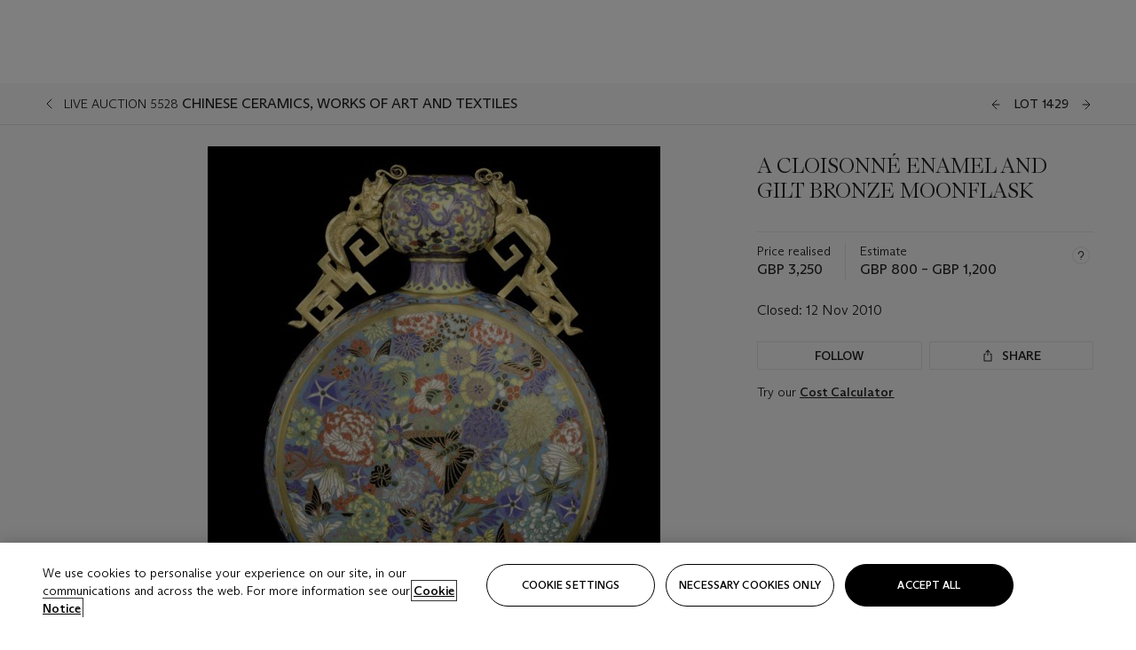

--- FILE ---
content_type: application/javascript
request_url: https://dsl.assets.christies.com/design-system-library/production/p-5a80ea42.entry.js
body_size: 3264
content:
import{r as t,h as e,F as i,g as s,H as n}from"./p-3e098f3f.js";import{b as a}from"./p-c02fee8d.js";import{r}from"./p-adae8dff.js";import{u as o}from"./p-3d67d3f7.js";import{s as c}from"./p-f5e8987a.js";import{r as h,t as l}from"./p-9956fe2d.js";import{f as d,r as u}from"./p-850b52bb.js";import{D as p}from"./p-f9ad2a77.js";import{m as _,M as m}from"./p-1f191929.js";import{F as f}from"./p-cf41bfb1.js";import"./p-2d180048.js";import"./p-e369b114.js";import"./p-1bd2187e.js";import"./p-3e8ff66b.js";import"./p-4bfab75c.js";import"./p-5306eb68.js";import"./p-27aca6ef.js";import"./p-5b461f98.js";import"./p-73879ffc.js";import"./p-3778f8d5.js";import"./p-f425662a.js";import"./p-8fe84039.js";import"./p-6cf5b66b.js";import"./p-83ecef28.js";import"./p-c59bbb98.js";import"./p-93c4dd7f.js";import"./p-5482e09f.js";import"./p-3b85e86b.js";import"./p-3a113c35.js";import"./p-8e358a9d.js";import"./p-cd76bafe.js";import"./p-146dc716.js";function $(t,e){h(2,arguments);var i=c(t),s=c(e);return i.getTime()===s.getTime()}function v(t,e){h(2,arguments);var i=l(t),s=l(e);return i.getFullYear()===s.getFullYear()&&i.getMonth()===s.getMonth()}const x=["1月","2月","3月","4月","5月","6月","7月","8月","9月","10月","11月","12月"],b={en:["JAN","FEB","MAR","APR","MAY","JUN","JUL","AUG","SEP","OCT","NOV","DEC"],zh:x,"zh-cn":x};function j(t,e){const i=e.filter((e=>$(t,e)));return 0===i.length?d(t,0===t.getMinutes()?"ha":"h:mma"):i.length>0?i.map((t=>j(t,[]))).join(" & "):""}function w(t,e){const i=b[e];if(!i)throw new Error(`Language ${e} is not supported`);return i[t]}function g(t,e){const i=[...new Set(t.map((t=>c(t).getTime())))].map((t=>new Date(t))),s=e.join(i.length>2?", ":" & "),n=s.lastIndexOf(",");return-1===n?s:s.substring(0,n)+" &"+s.substring(n+1)}function y(t,e){return"en"===e?d(t,"d ")+w(t.getMonth(),e):w(t.getMonth(),e)+d(t,"d")+"日"}const S=class{constructor(e){t(this,e),this.display="full",this.dataAnalyticsRegionFull="auctionheader-full",this.dataAnalyticsRegionCollapsed="auctionheader-fixed",this.location_href="#location",this.session_times_href="#session_times",this.viewing_times_href="#viewing",this.language="en",this.header_type="Auction"}connectedCallback(){this.namespace=this.host.dataset.namespace,r.hydrateFromWindow(),a((()=>{var t;this.auctionData=Object.assign({},null===(t=r.stores[this.namespace])||void 0===t?void 0:t.auctionData)}))}getDateTxt(t){const e=(null==t?void 0:t.sessions)||[],i=this.auctionData.auction_status.end_date?new Date(u(this.auctionData.auction_status.end_date)):null,s=this.auctionData.auction_status.sale_end_date_time?new Date(u(this.auctionData.auction_status.sale_end_date_time)):i,n=this.auctionData.auction_status.start_date?new Date(u(this.auctionData.auction_status.start_date)):null,a=this.auctionData.auction_status.end_date?new Date(u(this.auctionData.auction_status.end_date)):null;return"PrivateSales"===this.header_type?(h=this.language,$(r=n,o=a)?`${y(r,h)}`:v(r,o)?"en"===h?`${d(r,"d")}–${d(o,"d")} ${w(r.getMonth(),h)}`:`${w(r.getMonth(),h)}${d(r,"d")}日–${w(o.getMonth(),h)}${d(o,"d")}日`:`${y(r,h)} – ${y(o,h)}`):function(t,e,i,s,n,a,r){return!t&&n.length>0&&(t=n[0]),t?(i||(i=t),a?"en"===r?function(t,e,i){return $(t,e)?`${y(t,i)} ${t.getFullYear()}`:v(t,e)?`${d(t,"d")}–${d(e,"d")} ${w(t.getMonth(),i)} ${t.getFullYear()}`:`${y(t,i)} – ${y(e,i)} ${t.getFullYear()}`}(t,i,r):function(t,e,i){const s=y(t,i),n=y(e,i);return $(t,e)?`${t.getFullYear()}年${s}`:v(t,e)?`${t.getFullYear()}年${w(t.getMonth(),i)}${d(t,"d")}日–${w(t.getMonth(),i)}${d(e,"d")}日`:`${t.getFullYear()}年${s}–${n}`}(t,i,r):$(t,i)&&0===n.length||$(t,i)&&n.length>0?`${y(t,r)} ${j(t,n)} ${e}`:0===n.length&&e===s?`${y(t,r)} ${j(t,n)} – ${y(i,r)} ${j(i,n)} ${e}`:0===n.length&&e!==s?`${y(t,r)} ${j(t,n)} ${e} – ${y(i,r)} ${j(i,n)} ${s}`:1===n.length&&e===s?`${y(t,r)} ${j(t,n)} – ${y(i,r)} ${j(i,n)} ${s}`:1===n.length&&e!==s?`${y(t,r)} ${j(t,n)} ${e} – ${y(i,r)} ${j(i,n)} ${s}`:n.length>1&&e===s?`${function(t,e){const i=[...new Set(t.map((t=>t.getTime())))].map((t=>new Date(t))),s=[...new Set(i.map((t=>c(t).getTime())))].map((t=>new Date(t))).map((t=>`${y(t,e)} ${j(t,i)}`));return g(i,s)}([t,...n],r)} ${e}`:n.length>1&&e!==s?`${function(t,e,i,s){const n=[...new Set(t.map((t=>t.getTime())))].map((t=>new Date(t))),a=[...new Set(n.map((t=>c(t).getTime())))].map((t=>new Date(t))).slice(0,-1).map((t=>`${y(t,e)} ${j(t,n)} ${i}`)),r=n.at(-1);return g(t,[...a,`${y(r,e)} ${j(r,n)} ${s}`])}([t,...n],r,e,s)}`:`${y(t,r)} ${j(t,n)} ${e}`):""}(this.auctionData.auction_status.sale_start_date_time?new Date(u(this.auctionData.auction_status.sale_start_date_time)):null,t.time_zone_start_date,s,t.time_zone_end_date,e.map((t=>new Date(u(t.date_time_local)))),!0===this.auctionData.auction_status.is_auction_over,this.language);var r,o,h}renderFullHeaderState(){var t,s;const{location:n,location_href:a,viewing_times:r,session_times:o,session_times_href:c,viewing_times_href:h,aria_event_date_txt:l,aria_event_location_txt:d,breadcrumb_list:u}=this,{event_type_txt:p,auction_status:_,event_type:m}=this.auctionData,{sessions:f}=_,$=null!==(s=null===(t=this.auctionData)||void 0===t?void 0:t.sale_number_to_display)&&void 0!==s?s:this.auctionData.sale_number,v=u||this.auctionData.header_breadcrumbs||[],x=this.getDateTxt(_),b=f&&(null==f?void 0:f.length)>1&&["Sale","OnlineSale"].includes(m);return e("div",{class:"chr-auction-header-next__full","data-analytics-region":this.dataAnalyticsRegionFull},e("div",{class:"chr-auction-header-next__breadcrumb px-3 px-md-4 px-lg-8 px-xl-11"},e("chr-breadcrumb",{breadcrumbList:v})),e("div",{class:"chr-auction-header-next__main px-3 px-md-4 px-lg-8 px-xl-11"},e("div",{class:"chr-auction-header-next__header"},_&&e("div",{class:"chr-auction-header-next__auction-status"},e("p",null,e("span",{class:"visually-hidden"},l),e("strong",null,x)," | ",p," ",$)),e("slot",null)),e("div",{class:"chr-auction-header-next__viewing-info"},e("div",{class:"chr-auction-header-next__wrapper"},n&&e("div",{class:"chr-auction-header-next__icon"},r?e("chr-button",{href:a,type:"icon",icon:"pin",iconSize:"xs",ariaLabel:`${d} ${n}`},n):e("div",{class:"pr-2"},e("chr-icon",{icon:"pin",size:"xs"}),e("span",{class:"chr-action ml-2"},n))),r&&e("div",{class:"chr-auction-header-next__icon"},e("chr-button",{href:h,type:"icon",iconSize:"xs",icon:"eye",ariaLabel:r},r)),b&&e("div",{class:"chr-auction-header-next__icon"},e("chr-button",{type:"icon",href:c,icon:"clock",iconSize:"xs",ariaLabel:o},o),e("chr-tooltip",{class:"chr-auction-header-next__tooltip",label:`${o}`,position:"center",icon:"info",clickable:!0},e("div",{slot:"content"},f.map(((t,i)=>e("div",{key:i,class:"chr-auction-header-next__tooltip-item"},e("p",null,t.time_txt),e("p",null,t.lot_txt))))))))),e("div",null),e("div",{class:"chr-auction-header-next__actions"},e("chr-auction-header-actions-next",{"data-namespace":this.namespace})),"Auction"===this.header_type&&e(i,null,e("div",{class:"chr-auction-header-next__cta"},e("chr-auction-header-actions-cta",{"data-namespace":this.namespace})),e("div",{class:"chr-auction-header-next__links"},e("chr-auction-header-actions-links",{"data-namespace":this.namespace})))))}renderCollapsedState(){const{auction_status:t,title:i,ui_state:s}=this.auctionData,n=this.getDateTxt(t),{hide_timer:a}=s||{},r=o(this.namespace);return e("div",{class:"chr-auction-header-next__collapsed","data-analytics-region":this.dataAnalyticsRegionCollapsed},e("div",{class:"container-fluid d-flex justify-content-between align-items-center"},e("div",{class:"chr-auction-header-next__left-container"},e("div",{class:"chr-auction-header-next__icon-container"},e("chr-scroll-top-button",{trackId:this.scrollToTopTrackId},r("aria_scroll_to_top_txt"))),e("div",{class:"chr-auction-header-next__text-container"},e("p",{class:"d-none d-lg-flex"},n&&e("strong",{class:"chr-label"},n)),e("p",{class:"chr-auction-header-next__auction-title collapsed"},i),t&&!a&&e("div",{class:"chr-auction-header-next__sale-timer d-flex d-lg-none"},e("chr-collapsed-header-countdown-timer",{"data-namespace":this.namespace})))),e("div",{class:{"chr-auction-header-next__collapsed-container":!0,"chr-auction-header-next__collapsed-container--no-timer":a}},t&&!a&&e("div",{class:"d-none d-lg-flex"},e("chr-collapsed-header-countdown-timer",{"data-namespace":this.namespace})),e("chr-auction-header-actions-next",{display:"collapsed","data-namespace":this.namespace}))))}render(){return e("header",{class:"chr-auction-header-next"},"full"===this.display?this.renderFullHeaderState():this.renderCollapsedState())}get host(){return s(this)}},D=class{constructor(e){t(this,e)}connectedCallback(){this.namespace=this.host.dataset.namespace,this.store=r.stores[this.namespace],a((()=>{var t;this.lotsData=Object.assign({},null===(t=this.store)||void 0===t?void 0:t.lotsData)}))}render(){if(!this.lotsData)return null;const{online_only_checkout_txt:t,online_only_connection_error:i,dynamic_data_status:s}=this.lotsData;return t||i||s===p.error?e("chr-live-bidding-status-display",{display:"banner",error:i,bidStatus:{status:"winning",txt:t},closed:!0}):null}get host(){return s(this)}},k=class{constructor(e){t(this,e),this.size="medium",this.narrowContent=!1,this.preventClosing=!1,this.overflow=!1,this.noHorizontalPad=!1,this.activeModal=void 0,this.slotIds=[],this.focusTrap=new f({container:this.el,initialFocusSelector:"init"}),a((()=>{this.activeModal=_.activeModal,this.activeModalId=_.activeModalId,this.isActive=this.activeModal===m.Inline&&this.slotIds.includes(this.activeModalId),this.isActive&&this.focusTrap.mountWithDelay()})),this.el.querySelectorAll("chr-modal-content").forEach((t=>this.slotIds.push(t.id)))}handleSwitchModalContent(t){t.detail.eventOnly||this.activeModal===m.Inline&&_.openModalById(t.detail.target)}handleToggleModal(t){const e=t.detail.target;t.detail.eventOnly||(e!==m.Login?(this.activeModal&&this.activeModal!==m.Inline&&(this.focusTrap.destroy(),_.closeModal(!1)),_.openModalById(e)):this.focusTrap.destroy())}handleCloseModal(){var t;this.isActive?this.activeModal===m.Inline&&(this.focusTrap.destroy(),_.closeModal(),null===(t=this.closeCallback)||void 0===t||t.call(this)):this.focusTrap.isMounted&&this.focusTrap.destroy()}render(){const t=this.activeModal===m.Inline?this.activeModalId:null;return e(n,null,e("chr-modal",{style:{display:this.isActive?"inherit":""},isOpen:this.isActive,modalTitle:this.modalTitle,icon:this.icon,size:this.size,preventClosing:this.preventClosing,narrowContent:this.narrowContent,noHorizontalPad:this.noHorizontalPad,onClose:()=>this.handleCloseModal(),overflow:this.overflow},this.slotIds.map((i=>e("div",{class:{"modal-provider__open":t===i},style:{display:t===i?"block":"none"}},e("slot",{name:i}))))))}get el(){return s(this)}},C=class{constructor(e){t(this,e)}render(){return e(n,null,e("slot",null))}};export{S as chr_auction_header_next,D as chr_auction_status,k as chr_inline_modal_provider,C as chr_modal_content}